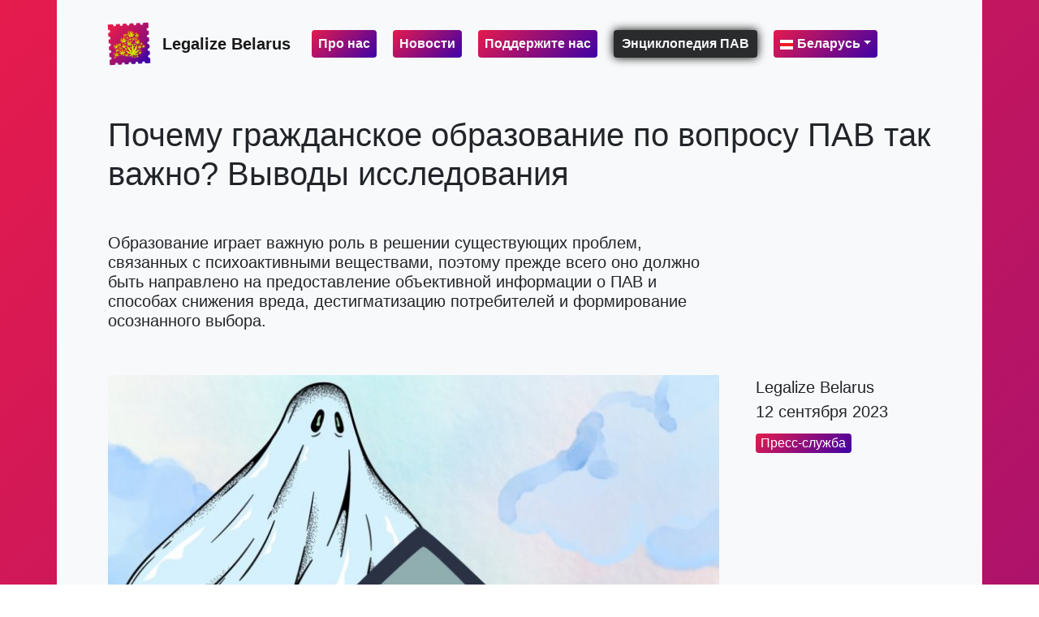

--- FILE ---
content_type: text/html; charset=UTF-8
request_url: https://legalizebelarus.org/presa/poczjemu-nuzhno-obrazovyvat-obszcziestvo-na-tiemu-psichoaktivnych-vieszcziestv/
body_size: 14098
content:
<!DOCTYPE html>
<!--[if lt IE 7]>
<html class="no-js lt-ie9 lt-ie8 lt-ie7"> <![endif]-->
<!--[if IE 7]>
<html class="no-js lt-ie9 lt-ie8"> <![endif]-->
<!--[if IE 8]>
<html class="no-js lt-ie9"> <![endif]-->
<!--[if gt IE 8]><!-->
<html class="no-js"> <!--<![endif]-->
<head>
    <!-- Global site tag (gtag.js) - Google Analytics -->
    <script async src="https://www.googletagmanager.com/gtag/js?id=G-D0ZQT73MYH"></script>
    <script>
        window.dataLayer = window.dataLayer || [];
        function gtag(){dataLayer.push(arguments);}
        gtag('js', new Date());

        gtag('config', 'G-D0ZQT73MYH');
    </script>

        <script async src="https://pagead2.googlesyndication.com/pagead/js/adsbygoogle.js?client=ca-pub-8198266697570398"
     crossorigin="anonymous"></script>

    <meta charset="utf-8">
    <meta http-equiv="X-UA-Compatible" content="IE=edge,chrome=1">
    <meta name="yandex-verification" content="e6da0b755ac20619"/>

    
    <link rel="icon" href="https://legalizebelarus.org/wp-content/themes/legalizebelarus/wp-content/themes/legalizebelarus/images/favicon.ico" type="image/x-icon">
    <meta name="viewport" content="width=device-width">
    <link rel="pingback" href="https://legalizebelarus.org/xmlrpc.php"/>

    <meta name='robots' content='index, follow, max-image-preview:large, max-snippet:-1, max-video-preview:-1' />
	<style>img:is([sizes="auto" i], [sizes^="auto," i]) { contain-intrinsic-size: 3000px 1500px }</style>
	
	<!-- This site is optimized with the Yoast SEO Premium plugin v23.4 (Yoast SEO v26.6) - https://yoast.com/wordpress/plugins/seo/ -->
	<title>Почему гражданское образование по вопросу ПАВ так важно? Выводы исследования</title>
	<meta name="description" content="Образование играет важную роль в решении существующих проблем, связанных с психоактивными веществами, поэтому прежде всего оно должно быть направлено на предоставление объективной информации о ПАВ и способах снижения вреда, дестигматизацию потребителей и формирование осознанного выбора." />
	<link rel="canonical" href="https://legalizebelarus.org/presa/poczjemu-nuzhno-obrazovyvat-obszcziestvo-na-tiemu-psichoaktivnych-vieszcziestv/" />
	<meta property="og:locale" content="ru_RU" />
	<meta property="og:type" content="article" />
	<meta property="og:title" content="Почему гражданское образование по вопросу ПАВ так важно? Выводы исследования" />
	<meta property="og:description" content="Образование играет важную роль в решении существующих проблем, связанных с психоактивными веществами, поэтому прежде всего оно должно быть направлено на предоставление объективной информации о ПАВ и способах снижения вреда, дестигматизацию потребителей и формирование осознанного выбора." />
	<meta property="og:url" content="https://legalizebelarus.org/presa/poczjemu-nuzhno-obrazovyvat-obszcziestvo-na-tiemu-psichoaktivnych-vieszcziestv/" />
	<meta property="og:site_name" content="Legalize Belarus" />
	<meta property="article:publisher" content="https://www.facebook.com/LegalizeBelarus" />
	<meta property="article:published_time" content="2023-09-12T08:00:00+00:00" />
	<meta property="article:modified_time" content="2023-09-14T03:41:07+00:00" />
	<meta property="og:image" content="https://legalizebelarus.org/wp-content/uploads/2023/09/dizajn-biez-nazvanija-18.jpg" />
	<meta property="og:image:width" content="1080" />
	<meta property="og:image:height" content="1080" />
	<meta property="og:image:type" content="image/jpeg" />
	<meta name="author" content="Кристина Д" />
	<meta name="twitter:card" content="summary_large_image" />
	<meta name="twitter:label1" content="Написано автором" />
	<meta name="twitter:data1" content="Кристина Д" />
	<meta name="twitter:label2" content="Примерное время для чтения" />
	<meta name="twitter:data2" content="3 минуты" />
	<script type="application/ld+json" class="yoast-schema-graph">{"@context":"https://schema.org","@graph":[{"@type":"NewsArticle","@id":"https://legalizebelarus.org/presa/poczjemu-nuzhno-obrazovyvat-obszcziestvo-na-tiemu-psichoaktivnych-vieszcziestv/#article","isPartOf":{"@id":"https://legalizebelarus.org/presa/poczjemu-nuzhno-obrazovyvat-obszcziestvo-na-tiemu-psichoaktivnych-vieszcziestv/"},"author":{"name":"Кристина Д","@id":"https://legalizebelarus.org/#/schema/person/007e8ac110b39887fd7f23edbdec536a"},"headline":"Почему гражданское образование по вопросу ПАВ так важно? Выводы исследования","datePublished":"2023-09-12T08:00:00+00:00","dateModified":"2023-09-14T03:41:07+00:00","mainEntityOfPage":{"@id":"https://legalizebelarus.org/presa/poczjemu-nuzhno-obrazovyvat-obszcziestvo-na-tiemu-psichoaktivnych-vieszcziestv/"},"wordCount":601,"publisher":{"@id":"https://legalizebelarus.org/#organization"},"image":{"@id":"https://legalizebelarus.org/presa/poczjemu-nuzhno-obrazovyvat-obszcziestvo-na-tiemu-psichoaktivnych-vieszcziestv/#primaryimage"},"thumbnailUrl":"https://legalizebelarus.org/wp-content/uploads/2023/09/dizajn-biez-nazvanija-18.jpg","keywords":["Беларусь","Наркополитика","Образование"],"articleSection":["Пресс-служба"],"inLanguage":"ru-RU","copyrightYear":"2023","copyrightHolder":{"@id":"https://legalizebelarus.org/#organization"}},{"@type":"WebPage","@id":"https://legalizebelarus.org/presa/poczjemu-nuzhno-obrazovyvat-obszcziestvo-na-tiemu-psichoaktivnych-vieszcziestv/","url":"https://legalizebelarus.org/presa/poczjemu-nuzhno-obrazovyvat-obszcziestvo-na-tiemu-psichoaktivnych-vieszcziestv/","name":"Почему гражданское образование по вопросу ПАВ так важно? Выводы исследования","isPartOf":{"@id":"https://legalizebelarus.org/#website"},"primaryImageOfPage":{"@id":"https://legalizebelarus.org/presa/poczjemu-nuzhno-obrazovyvat-obszcziestvo-na-tiemu-psichoaktivnych-vieszcziestv/#primaryimage"},"image":{"@id":"https://legalizebelarus.org/presa/poczjemu-nuzhno-obrazovyvat-obszcziestvo-na-tiemu-psichoaktivnych-vieszcziestv/#primaryimage"},"thumbnailUrl":"https://legalizebelarus.org/wp-content/uploads/2023/09/dizajn-biez-nazvanija-18.jpg","datePublished":"2023-09-12T08:00:00+00:00","dateModified":"2023-09-14T03:41:07+00:00","description":"Образование играет важную роль в решении существующих проблем, связанных с психоактивными веществами, поэтому прежде всего оно должно быть направлено на предоставление объективной информации о ПАВ и способах снижения вреда, дестигматизацию потребителей и формирование осознанного выбора.","breadcrumb":{"@id":"https://legalizebelarus.org/presa/poczjemu-nuzhno-obrazovyvat-obszcziestvo-na-tiemu-psichoaktivnych-vieszcziestv/#breadcrumb"},"inLanguage":"ru-RU","potentialAction":[{"@type":"ReadAction","target":["https://legalizebelarus.org/presa/poczjemu-nuzhno-obrazovyvat-obszcziestvo-na-tiemu-psichoaktivnych-vieszcziestv/"]}]},{"@type":"ImageObject","inLanguage":"ru-RU","@id":"https://legalizebelarus.org/presa/poczjemu-nuzhno-obrazovyvat-obszcziestvo-na-tiemu-psichoaktivnych-vieszcziestv/#primaryimage","url":"https://legalizebelarus.org/wp-content/uploads/2023/09/dizajn-biez-nazvanija-18.jpg","contentUrl":"https://legalizebelarus.org/wp-content/uploads/2023/09/dizajn-biez-nazvanija-18.jpg","width":1080,"height":1080},{"@type":"BreadcrumbList","@id":"https://legalizebelarus.org/presa/poczjemu-nuzhno-obrazovyvat-obszcziestvo-na-tiemu-psichoaktivnych-vieszcziestv/#breadcrumb","itemListElement":[{"@type":"ListItem","position":1,"name":"Галоўная","item":"https://legalizebelarus.org/"},{"@type":"ListItem","position":2,"name":"Почему гражданское образование по вопросу ПАВ так важно? Выводы исследования"}]},{"@type":"WebSite","@id":"https://legalizebelarus.org/#website","url":"https://legalizebelarus.org/","name":"Legalize Belarus","description":"End the Drug War in Belarus!","publisher":{"@id":"https://legalizebelarus.org/#organization"},"potentialAction":[{"@type":"SearchAction","target":{"@type":"EntryPoint","urlTemplate":"https://legalizebelarus.org/?s={search_term_string}"},"query-input":{"@type":"PropertyValueSpecification","valueRequired":true,"valueName":"search_term_string"}}],"inLanguage":"ru-RU"},{"@type":"Organization","@id":"https://legalizebelarus.org/#organization","name":"Legalize Belarus","alternateName":"LB","url":"https://legalizebelarus.org/","logo":{"@type":"ImageObject","inLanguage":"ru-RU","@id":"https://legalizebelarus.org/#/schema/logo/image/","url":"https://legalizebelarus.org/wp-content/uploads/2019/04/250.png","contentUrl":"https://legalizebelarus.org/wp-content/uploads/2019/04/250.png","width":250,"height":250,"caption":"Legalize Belarus"},"image":{"@id":"https://legalizebelarus.org/#/schema/logo/image/"},"sameAs":["https://www.facebook.com/LegalizeBelarus","https://www.instagram.com/legalizebelarus/","https://www.linkedin.com/company/legalizebelarus/","https://www.youtube.com/channel/UCFwygSKPi82hIlOVCF-2elg","https://vk.com/legalizebelarus","https://t.me/LegalizeBelarus","https://ok.ru/legalizebelarus","https://rarible.com/legalizebelarus","https://be.wikipedia.org/wiki/Legalize_Belarus"]},{"@type":"Person","@id":"https://legalizebelarus.org/#/schema/person/007e8ac110b39887fd7f23edbdec536a","name":"Кристина Д"}]}</script>
	<!-- / Yoast SEO Premium plugin. -->


<link rel='dns-prefetch' href='//legalizebelarus.org' />
		<style>
			.lazyload,
			.lazyloading {
				max-width: 100%;
			}
		</style>
		<script type="text/javascript">
/* <![CDATA[ */
window._wpemojiSettings = {"baseUrl":"https:\/\/s.w.org\/images\/core\/emoji\/15.0.3\/72x72\/","ext":".png","svgUrl":"https:\/\/s.w.org\/images\/core\/emoji\/15.0.3\/svg\/","svgExt":".svg","source":{"concatemoji":"https:\/\/legalizebelarus.org\/wp-includes\/js\/wp-emoji-release.min.js?ver=6.7.4"}};
/*! This file is auto-generated */
!function(i,n){var o,s,e;function c(e){try{var t={supportTests:e,timestamp:(new Date).valueOf()};sessionStorage.setItem(o,JSON.stringify(t))}catch(e){}}function p(e,t,n){e.clearRect(0,0,e.canvas.width,e.canvas.height),e.fillText(t,0,0);var t=new Uint32Array(e.getImageData(0,0,e.canvas.width,e.canvas.height).data),r=(e.clearRect(0,0,e.canvas.width,e.canvas.height),e.fillText(n,0,0),new Uint32Array(e.getImageData(0,0,e.canvas.width,e.canvas.height).data));return t.every(function(e,t){return e===r[t]})}function u(e,t,n){switch(t){case"flag":return n(e,"\ud83c\udff3\ufe0f\u200d\u26a7\ufe0f","\ud83c\udff3\ufe0f\u200b\u26a7\ufe0f")?!1:!n(e,"\ud83c\uddfa\ud83c\uddf3","\ud83c\uddfa\u200b\ud83c\uddf3")&&!n(e,"\ud83c\udff4\udb40\udc67\udb40\udc62\udb40\udc65\udb40\udc6e\udb40\udc67\udb40\udc7f","\ud83c\udff4\u200b\udb40\udc67\u200b\udb40\udc62\u200b\udb40\udc65\u200b\udb40\udc6e\u200b\udb40\udc67\u200b\udb40\udc7f");case"emoji":return!n(e,"\ud83d\udc26\u200d\u2b1b","\ud83d\udc26\u200b\u2b1b")}return!1}function f(e,t,n){var r="undefined"!=typeof WorkerGlobalScope&&self instanceof WorkerGlobalScope?new OffscreenCanvas(300,150):i.createElement("canvas"),a=r.getContext("2d",{willReadFrequently:!0}),o=(a.textBaseline="top",a.font="600 32px Arial",{});return e.forEach(function(e){o[e]=t(a,e,n)}),o}function t(e){var t=i.createElement("script");t.src=e,t.defer=!0,i.head.appendChild(t)}"undefined"!=typeof Promise&&(o="wpEmojiSettingsSupports",s=["flag","emoji"],n.supports={everything:!0,everythingExceptFlag:!0},e=new Promise(function(e){i.addEventListener("DOMContentLoaded",e,{once:!0})}),new Promise(function(t){var n=function(){try{var e=JSON.parse(sessionStorage.getItem(o));if("object"==typeof e&&"number"==typeof e.timestamp&&(new Date).valueOf()<e.timestamp+604800&&"object"==typeof e.supportTests)return e.supportTests}catch(e){}return null}();if(!n){if("undefined"!=typeof Worker&&"undefined"!=typeof OffscreenCanvas&&"undefined"!=typeof URL&&URL.createObjectURL&&"undefined"!=typeof Blob)try{var e="postMessage("+f.toString()+"("+[JSON.stringify(s),u.toString(),p.toString()].join(",")+"));",r=new Blob([e],{type:"text/javascript"}),a=new Worker(URL.createObjectURL(r),{name:"wpTestEmojiSupports"});return void(a.onmessage=function(e){c(n=e.data),a.terminate(),t(n)})}catch(e){}c(n=f(s,u,p))}t(n)}).then(function(e){for(var t in e)n.supports[t]=e[t],n.supports.everything=n.supports.everything&&n.supports[t],"flag"!==t&&(n.supports.everythingExceptFlag=n.supports.everythingExceptFlag&&n.supports[t]);n.supports.everythingExceptFlag=n.supports.everythingExceptFlag&&!n.supports.flag,n.DOMReady=!1,n.readyCallback=function(){n.DOMReady=!0}}).then(function(){return e}).then(function(){var e;n.supports.everything||(n.readyCallback(),(e=n.source||{}).concatemoji?t(e.concatemoji):e.wpemoji&&e.twemoji&&(t(e.twemoji),t(e.wpemoji)))}))}((window,document),window._wpemojiSettings);
/* ]]> */
</script>
<style id='wp-emoji-styles-inline-css' type='text/css'>

	img.wp-smiley, img.emoji {
		display: inline !important;
		border: none !important;
		box-shadow: none !important;
		height: 1em !important;
		width: 1em !important;
		margin: 0 0.07em !important;
		vertical-align: -0.1em !important;
		background: none !important;
		padding: 0 !important;
	}
</style>
<link rel='stylesheet' id='wp-block-library-css' href='https://legalizebelarus.org/wp-includes/css/dist/block-library/style.min.css?ver=6.7.4' type='text/css' media='all' />
<style id='classic-theme-styles-inline-css' type='text/css'>
/*! This file is auto-generated */
.wp-block-button__link{color:#fff;background-color:#32373c;border-radius:9999px;box-shadow:none;text-decoration:none;padding:calc(.667em + 2px) calc(1.333em + 2px);font-size:1.125em}.wp-block-file__button{background:#32373c;color:#fff;text-decoration:none}
</style>
<style id='global-styles-inline-css' type='text/css'>
:root{--wp--preset--aspect-ratio--square: 1;--wp--preset--aspect-ratio--4-3: 4/3;--wp--preset--aspect-ratio--3-4: 3/4;--wp--preset--aspect-ratio--3-2: 3/2;--wp--preset--aspect-ratio--2-3: 2/3;--wp--preset--aspect-ratio--16-9: 16/9;--wp--preset--aspect-ratio--9-16: 9/16;--wp--preset--color--black: #000000;--wp--preset--color--cyan-bluish-gray: #abb8c3;--wp--preset--color--white: #ffffff;--wp--preset--color--pale-pink: #f78da7;--wp--preset--color--vivid-red: #cf2e2e;--wp--preset--color--luminous-vivid-orange: #ff6900;--wp--preset--color--luminous-vivid-amber: #fcb900;--wp--preset--color--light-green-cyan: #7bdcb5;--wp--preset--color--vivid-green-cyan: #00d084;--wp--preset--color--pale-cyan-blue: #8ed1fc;--wp--preset--color--vivid-cyan-blue: #0693e3;--wp--preset--color--vivid-purple: #9b51e0;--wp--preset--gradient--vivid-cyan-blue-to-vivid-purple: linear-gradient(135deg,rgba(6,147,227,1) 0%,rgb(155,81,224) 100%);--wp--preset--gradient--light-green-cyan-to-vivid-green-cyan: linear-gradient(135deg,rgb(122,220,180) 0%,rgb(0,208,130) 100%);--wp--preset--gradient--luminous-vivid-amber-to-luminous-vivid-orange: linear-gradient(135deg,rgba(252,185,0,1) 0%,rgba(255,105,0,1) 100%);--wp--preset--gradient--luminous-vivid-orange-to-vivid-red: linear-gradient(135deg,rgba(255,105,0,1) 0%,rgb(207,46,46) 100%);--wp--preset--gradient--very-light-gray-to-cyan-bluish-gray: linear-gradient(135deg,rgb(238,238,238) 0%,rgb(169,184,195) 100%);--wp--preset--gradient--cool-to-warm-spectrum: linear-gradient(135deg,rgb(74,234,220) 0%,rgb(151,120,209) 20%,rgb(207,42,186) 40%,rgb(238,44,130) 60%,rgb(251,105,98) 80%,rgb(254,248,76) 100%);--wp--preset--gradient--blush-light-purple: linear-gradient(135deg,rgb(255,206,236) 0%,rgb(152,150,240) 100%);--wp--preset--gradient--blush-bordeaux: linear-gradient(135deg,rgb(254,205,165) 0%,rgb(254,45,45) 50%,rgb(107,0,62) 100%);--wp--preset--gradient--luminous-dusk: linear-gradient(135deg,rgb(255,203,112) 0%,rgb(199,81,192) 50%,rgb(65,88,208) 100%);--wp--preset--gradient--pale-ocean: linear-gradient(135deg,rgb(255,245,203) 0%,rgb(182,227,212) 50%,rgb(51,167,181) 100%);--wp--preset--gradient--electric-grass: linear-gradient(135deg,rgb(202,248,128) 0%,rgb(113,206,126) 100%);--wp--preset--gradient--midnight: linear-gradient(135deg,rgb(2,3,129) 0%,rgb(40,116,252) 100%);--wp--preset--font-size--small: 13px;--wp--preset--font-size--medium: 20px;--wp--preset--font-size--large: 36px;--wp--preset--font-size--x-large: 42px;--wp--preset--spacing--20: 0.44rem;--wp--preset--spacing--30: 0.67rem;--wp--preset--spacing--40: 1rem;--wp--preset--spacing--50: 1.5rem;--wp--preset--spacing--60: 2.25rem;--wp--preset--spacing--70: 3.38rem;--wp--preset--spacing--80: 5.06rem;--wp--preset--shadow--natural: 6px 6px 9px rgba(0, 0, 0, 0.2);--wp--preset--shadow--deep: 12px 12px 50px rgba(0, 0, 0, 0.4);--wp--preset--shadow--sharp: 6px 6px 0px rgba(0, 0, 0, 0.2);--wp--preset--shadow--outlined: 6px 6px 0px -3px rgba(255, 255, 255, 1), 6px 6px rgba(0, 0, 0, 1);--wp--preset--shadow--crisp: 6px 6px 0px rgba(0, 0, 0, 1);}:where(.is-layout-flex){gap: 0.5em;}:where(.is-layout-grid){gap: 0.5em;}body .is-layout-flex{display: flex;}.is-layout-flex{flex-wrap: wrap;align-items: center;}.is-layout-flex > :is(*, div){margin: 0;}body .is-layout-grid{display: grid;}.is-layout-grid > :is(*, div){margin: 0;}:where(.wp-block-columns.is-layout-flex){gap: 2em;}:where(.wp-block-columns.is-layout-grid){gap: 2em;}:where(.wp-block-post-template.is-layout-flex){gap: 1.25em;}:where(.wp-block-post-template.is-layout-grid){gap: 1.25em;}.has-black-color{color: var(--wp--preset--color--black) !important;}.has-cyan-bluish-gray-color{color: var(--wp--preset--color--cyan-bluish-gray) !important;}.has-white-color{color: var(--wp--preset--color--white) !important;}.has-pale-pink-color{color: var(--wp--preset--color--pale-pink) !important;}.has-vivid-red-color{color: var(--wp--preset--color--vivid-red) !important;}.has-luminous-vivid-orange-color{color: var(--wp--preset--color--luminous-vivid-orange) !important;}.has-luminous-vivid-amber-color{color: var(--wp--preset--color--luminous-vivid-amber) !important;}.has-light-green-cyan-color{color: var(--wp--preset--color--light-green-cyan) !important;}.has-vivid-green-cyan-color{color: var(--wp--preset--color--vivid-green-cyan) !important;}.has-pale-cyan-blue-color{color: var(--wp--preset--color--pale-cyan-blue) !important;}.has-vivid-cyan-blue-color{color: var(--wp--preset--color--vivid-cyan-blue) !important;}.has-vivid-purple-color{color: var(--wp--preset--color--vivid-purple) !important;}.has-black-background-color{background-color: var(--wp--preset--color--black) !important;}.has-cyan-bluish-gray-background-color{background-color: var(--wp--preset--color--cyan-bluish-gray) !important;}.has-white-background-color{background-color: var(--wp--preset--color--white) !important;}.has-pale-pink-background-color{background-color: var(--wp--preset--color--pale-pink) !important;}.has-vivid-red-background-color{background-color: var(--wp--preset--color--vivid-red) !important;}.has-luminous-vivid-orange-background-color{background-color: var(--wp--preset--color--luminous-vivid-orange) !important;}.has-luminous-vivid-amber-background-color{background-color: var(--wp--preset--color--luminous-vivid-amber) !important;}.has-light-green-cyan-background-color{background-color: var(--wp--preset--color--light-green-cyan) !important;}.has-vivid-green-cyan-background-color{background-color: var(--wp--preset--color--vivid-green-cyan) !important;}.has-pale-cyan-blue-background-color{background-color: var(--wp--preset--color--pale-cyan-blue) !important;}.has-vivid-cyan-blue-background-color{background-color: var(--wp--preset--color--vivid-cyan-blue) !important;}.has-vivid-purple-background-color{background-color: var(--wp--preset--color--vivid-purple) !important;}.has-black-border-color{border-color: var(--wp--preset--color--black) !important;}.has-cyan-bluish-gray-border-color{border-color: var(--wp--preset--color--cyan-bluish-gray) !important;}.has-white-border-color{border-color: var(--wp--preset--color--white) !important;}.has-pale-pink-border-color{border-color: var(--wp--preset--color--pale-pink) !important;}.has-vivid-red-border-color{border-color: var(--wp--preset--color--vivid-red) !important;}.has-luminous-vivid-orange-border-color{border-color: var(--wp--preset--color--luminous-vivid-orange) !important;}.has-luminous-vivid-amber-border-color{border-color: var(--wp--preset--color--luminous-vivid-amber) !important;}.has-light-green-cyan-border-color{border-color: var(--wp--preset--color--light-green-cyan) !important;}.has-vivid-green-cyan-border-color{border-color: var(--wp--preset--color--vivid-green-cyan) !important;}.has-pale-cyan-blue-border-color{border-color: var(--wp--preset--color--pale-cyan-blue) !important;}.has-vivid-cyan-blue-border-color{border-color: var(--wp--preset--color--vivid-cyan-blue) !important;}.has-vivid-purple-border-color{border-color: var(--wp--preset--color--vivid-purple) !important;}.has-vivid-cyan-blue-to-vivid-purple-gradient-background{background: var(--wp--preset--gradient--vivid-cyan-blue-to-vivid-purple) !important;}.has-light-green-cyan-to-vivid-green-cyan-gradient-background{background: var(--wp--preset--gradient--light-green-cyan-to-vivid-green-cyan) !important;}.has-luminous-vivid-amber-to-luminous-vivid-orange-gradient-background{background: var(--wp--preset--gradient--luminous-vivid-amber-to-luminous-vivid-orange) !important;}.has-luminous-vivid-orange-to-vivid-red-gradient-background{background: var(--wp--preset--gradient--luminous-vivid-orange-to-vivid-red) !important;}.has-very-light-gray-to-cyan-bluish-gray-gradient-background{background: var(--wp--preset--gradient--very-light-gray-to-cyan-bluish-gray) !important;}.has-cool-to-warm-spectrum-gradient-background{background: var(--wp--preset--gradient--cool-to-warm-spectrum) !important;}.has-blush-light-purple-gradient-background{background: var(--wp--preset--gradient--blush-light-purple) !important;}.has-blush-bordeaux-gradient-background{background: var(--wp--preset--gradient--blush-bordeaux) !important;}.has-luminous-dusk-gradient-background{background: var(--wp--preset--gradient--luminous-dusk) !important;}.has-pale-ocean-gradient-background{background: var(--wp--preset--gradient--pale-ocean) !important;}.has-electric-grass-gradient-background{background: var(--wp--preset--gradient--electric-grass) !important;}.has-midnight-gradient-background{background: var(--wp--preset--gradient--midnight) !important;}.has-small-font-size{font-size: var(--wp--preset--font-size--small) !important;}.has-medium-font-size{font-size: var(--wp--preset--font-size--medium) !important;}.has-large-font-size{font-size: var(--wp--preset--font-size--large) !important;}.has-x-large-font-size{font-size: var(--wp--preset--font-size--x-large) !important;}
:where(.wp-block-post-template.is-layout-flex){gap: 1.25em;}:where(.wp-block-post-template.is-layout-grid){gap: 1.25em;}
:where(.wp-block-columns.is-layout-flex){gap: 2em;}:where(.wp-block-columns.is-layout-grid){gap: 2em;}
:root :where(.wp-block-pullquote){font-size: 1.5em;line-height: 1.6;}
</style>
<link rel='stylesheet' id='stripe-handler-ng-style-css' href='https://legalizebelarus.org/wp-content/plugins/stripe-payments/public/assets/css/public.css?ver=2.0.96' type='text/css' media='all' />
<link rel='stylesheet' id='bootstrap-css' href='https://legalizebelarus.org/wp-content/themes/legalizebelarus/css/bootstrap.min.css?ver=6.7.4' type='text/css' media='all' />
<link rel='stylesheet' id='core-css' href='https://legalizebelarus.org/wp-content/themes/legalizebelarus/style.css?ver=6.7.4' type='text/css' media='all' />
<link rel='stylesheet' id='newsletter-css' href='https://legalizebelarus.org/wp-content/plugins/newsletter/style.css?ver=8.9.3' type='text/css' media='all' />
<script type="text/javascript" src="https://legalizebelarus.org/wp-includes/js/jquery/jquery.min.js?ver=3.7.1" id="jquery-core-js"></script>
<script type="text/javascript" src="https://legalizebelarus.org/wp-includes/js/jquery/jquery-migrate.min.js?ver=3.4.1" id="jquery-migrate-js"></script>
<script type="text/javascript" src="https://legalizebelarus.org/wp-content/themes/legalizebelarus/js/bootstrap.bundle.min.js?ver=6.7.4" id="bootstrap-js"></script>
<link rel="https://api.w.org/" href="https://legalizebelarus.org/wp-json/" /><link rel="alternate" title="JSON" type="application/json" href="https://legalizebelarus.org/wp-json/wp/v2/posts/21149" /><link rel="EditURI" type="application/rsd+xml" title="RSD" href="https://legalizebelarus.org/xmlrpc.php?rsd" />
<link rel='shortlink' href='https://legalizebelarus.org/?p=21149' />
<link rel="alternate" title="oEmbed (JSON)" type="application/json+oembed" href="https://legalizebelarus.org/wp-json/oembed/1.0/embed?url=https%3A%2F%2Flegalizebelarus.org%2Fpresa%2Fpoczjemu-nuzhno-obrazovyvat-obszcziestvo-na-tiemu-psichoaktivnych-vieszcziestv%2F&#038;lang=ru" />
<link rel="alternate" title="oEmbed (XML)" type="text/xml+oembed" href="https://legalizebelarus.org/wp-json/oembed/1.0/embed?url=https%3A%2F%2Flegalizebelarus.org%2Fpresa%2Fpoczjemu-nuzhno-obrazovyvat-obszcziestvo-na-tiemu-psichoaktivnych-vieszcziestv%2F&#038;format=xml&#038;lang=ru" />
		<script>
			document.documentElement.className = document.documentElement.className.replace('no-js', 'js');
		</script>
				<style>
			.no-js img.lazyload {
				display: none;
			}

			figure.wp-block-image img.lazyloading {
				min-width: 150px;
			}

			.lazyload,
			.lazyloading {
				--smush-placeholder-width: 100px;
				--smush-placeholder-aspect-ratio: 1/1;
				width: var(--smush-image-width, var(--smush-placeholder-width)) !important;
				aspect-ratio: var(--smush-image-aspect-ratio, var(--smush-placeholder-aspect-ratio)) !important;
			}

						.lazyload, .lazyloading {
				opacity: 0;
			}

			.lazyloaded {
				opacity: 1;
				transition: opacity 400ms;
				transition-delay: 0ms;
			}

					</style>
		<link rel="icon" href="https://legalizebelarus.org/wp-content/uploads/2020/07/cropped-512x512-2-32x32.png" sizes="32x32" />
<link rel="icon" href="https://legalizebelarus.org/wp-content/uploads/2020/07/cropped-512x512-2-192x192.png" sizes="192x192" />
<link rel="apple-touch-icon" href="https://legalizebelarus.org/wp-content/uploads/2020/07/cropped-512x512-2-180x180.png" />
<meta name="msapplication-TileImage" content="https://legalizebelarus.org/wp-content/uploads/2020/07/cropped-512x512-2-270x270.png" />

    <!-- Meta Pixel Code -->
<script>
!function(f,b,e,v,n,t,s)
{if(f.fbq)return;n=f.fbq=function(){n.callMethod?
n.callMethod.apply(n,arguments):n.queue.push(arguments)};
if(!f._fbq)f._fbq=n;n.push=n;n.loaded=!0;n.version='2.0';
n.queue=[];t=b.createElement(e);t.async=!0;
t.src=v;s=b.getElementsByTagName(e)[0];
s.parentNode.insertBefore(t,s)}(window, document,'script',
'https://connect.facebook.net/en_US/fbevents.js');
fbq('init', '1597342774167085');
fbq('track', 'PageView');
</script>
<noscript><img height="1" width="1" style="display:none"
src="https://www.facebook.com/tr?id=1597342774167085&ev=PageView&noscript=1"
/></noscript>
<!-- End Meta Pixel Code -->
</head>
<body
        class="post-template-default single single-post postid-21149 single-format-standard">

<div class="container bg-light px-0 px-md-5">


    <nav class="navbar navbar-expand-lg navbar-light bg-light">
        <a href="https://legalizebelarus.org" class="navbar-brand my-3">
            <div class="d-flex align-items-center" id="brandholder">
                <span id="logoholder" class="mr-3"><img
                            data-src="https://legalizebelarus.org/wp-content/themes/legalizebelarus/images/Legalize_Belarus_logo_250.png" width="50"
                            height="50" src="[data-uri]" class="lazyload" style="--smush-placeholder-width: 50px; --smush-placeholder-aspect-ratio: 50/50;"></span>
                <span>Legalize Belarus</span>
            </div>
        </a>

        <button class="navbar-toggler" type="button" data-toggle="collapse" data-target="#bs4navbar"
                aria-controls="bs4navbar" aria-expanded="false" aria-label="Toggle navigation">
            <span class="navbar-toggler-icon"></span>
        </button>
        <div id="bs4navbar" class="collapse navbar-collapse"><ul id="menu-main-menu-bjelarus" class="navbar-nav"><li id="menu-item-1486" class="menu-item menu-item-type-post_type menu-item-object-page menu-item-1486 nav-item"><a href="https://legalizebelarus.org/pra_nas/" class="nav-link">Про нас</a></li>
<li id="menu-item-1487" class="menu-item menu-item-type-post_type menu-item-object-page current_page_parent menu-item-1487 nav-item"><a href="https://legalizebelarus.org/naviny/" class="nav-link">Новости</a></li>
<li id="menu-item-1485" class="menu-item menu-item-type-post_type menu-item-object-page menu-item-1485 nav-item"><a href="https://legalizebelarus.org/padtrymajcie/" class="nav-link">Поддержите нас</a></li>
<li id="menu-item-15695" class="menu-item menu-item-type-custom menu-item-object-custom menu-item-15695 nav-item"><a href="https://legalizebelarus.org/wiki/" class="nav-link">Энциклопедия ПАВ</a></li>
<li id="menu-item-1325" class="pll-parent-menu-item menu-item menu-item-type-custom menu-item-object-custom current-menu-parent menu-item-has-children menu-item-1325 nav-item dropdown"><a href="#pll_switcher" class="nav-link dropdown-toggle" data-toggle="dropdown"><img data-src="/wp-content/polylang/ru_RU.png" alt="" src="[data-uri]" class="lazyload" style="--smush-placeholder-width: 16px; --smush-placeholder-aspect-ratio: 16/12;" /><span style="margin-left:0.3em;">Беларусь</span></a>
<div class="dropdown-menu">
<a href="https://legalizebelarus.org/presa/poczjemu-nuzhno-obrazovyvat-obszcziestvo-na-tiemu-psichoaktivnych-vieszcziestv/" class="lang-item dropdown-item" hreflang="ru-RU" lang="ru-RU"><img data-src="/wp-content/polylang/ru_RU.png" alt="" src="[data-uri]" class="lazyload" style="--smush-placeholder-width: 16px; --smush-placeholder-aspect-ratio: 16/12;" /><span style="margin-left:0.3em;">Беларусь</span></a><a href="https://legalizebelarus.org/en/" class="lang-item dropdown-item" hreflang="en-GB" lang="en-GB"><img src="[data-uri]" alt="" width="16" height="11" style="width: 16px; height: 11px;" /><span style="margin-left:0.3em;">English</span></a></div>
</li>
</ul></div>

    </nav>
</div>
<main role="main">
    <section>

        <div class="container cont bg-light pb-5 pt-4 px-0 px-md-5">

            
            <div class="container pb-3">
                <h1 class="display-4">Почему гражданское образование по вопросу ПАВ так важно? Выводы исследования</h1>

            </div>
            <div class="container">
                <div class="row">
                    <div class="col-md-9">
                        <h2 class="lead mb-4">
                            <p>Образование играет важную роль в решении существующих проблем, связанных с психоактивными веществами, поэтому прежде всего оно должно быть направлено на предоставление объективной информации о ПАВ и способах снижения вреда, дестигматизацию потребителей и формирование осознанного выбора.</p>
                        </h2>
                    </div>
                </div>
            </div>

            
                <div class="container">
                    <div class="row flex-column-reverse flex-md-row">

                        <div class="col-md-9 pb-3">
                            <img width="768" height="768" src="https://legalizebelarus.org/wp-content/uploads/2023/09/dizajn-biez-nazvanija-18-768x768.jpg" class="attachment-medium_large size-medium_large wp-post-image" alt="Почему гражданское образование по вопросу ПАВ так важно? Выводы исследования" title="Почему гражданское образование по вопросу ПАВ так важно? Выводы исследования" style="max-width:100%;height:100%;width:100%;min-height:100%;object-fit:cover;" decoding="async" fetchpriority="high" srcset="https://legalizebelarus.org/wp-content/uploads/2023/09/dizajn-biez-nazvanija-18-768x768.jpg 768w, https://legalizebelarus.org/wp-content/uploads/2023/09/dizajn-biez-nazvanija-18-600x600.jpg 600w, https://legalizebelarus.org/wp-content/uploads/2023/09/dizajn-biez-nazvanija-18-150x150.jpg 150w, https://legalizebelarus.org/wp-content/uploads/2023/09/dizajn-biez-nazvanija-18-320x320.jpg 320w, https://legalizebelarus.org/wp-content/uploads/2023/09/dizajn-biez-nazvanija-18-480x480.jpg 480w, https://legalizebelarus.org/wp-content/uploads/2023/09/dizajn-biez-nazvanija-18-800x800.jpg 800w, https://legalizebelarus.org/wp-content/uploads/2023/09/dizajn-biez-nazvanija-18-120x120.jpg 120w, https://legalizebelarus.org/wp-content/uploads/2023/09/dizajn-biez-nazvanija-18.jpg 1080w" sizes="(max-width: 768px) 100vw, 768px" />                        </div>

                        <div class="col-md-3 pb-4">
                        <div class="container">
                            <div class="lead">Legalize Belarus</div>
                            <div class="lead mb-2">12 сентября 2023</div>

                                                            <a href="https://legalizebelarus.org/./presa/">
                                    <div class="badge-primary badge shadow mt-1 mb-4"> Пресс-служба                                    </div>
                                </a> 

                                                                                </div>

                        </div>

                    </div>
                </div>

            
            <!--Turn off views counter-->
            <!--                        <div class="d-flex w-100 views_container justify-content-end px-3 pb-4">-->
            <!--                            <div class="d-flex align-items-end">-->
            <!--                                <div class="d-inline-flex px-1 m-3 badge-secondary badge">-->
            <!---->
            <!--                                    <svg width="1em" height="1em" viewBox="0 0 16 16" class="bi bi-eye-fill"-->
            <!--                                         fill="black"-->
            <!--                                         xmlns="http://www.w3.org/2000/svg">-->
            <!--                                        <path d="M10.5 8a2.5 2.5 0 1 1-5 0 2.5 2.5 0 0 1 5 0z"/>-->
            <!--                                        <path fill-rule="evenodd"-->
            <!--                                              d="M0 8s3-5.5 8-5.5S16 8 16 8s-3 5.5-8 5.5S0 8 0 8zm8 3.5a3.5 3.5 0 1 0 0-7 3.5 3.5 0 0 0 0 7z"/>-->
            <!--                                    </svg>-->
            <!---->
            <!--                                    <span>&nbsp-->
            <!--</span>-->
            <!---->
            <!--                                </div>-->
            <!--                            </div>-->
            <!--                        </div>-->

            <div class="container">
                <div class="row">

                    <div class="col-md-9">

                        <div class="container my-4">
                            
<p>Десятки тысяч людей в Беларуси употребляют контролируемые психоактивные вещества. Игнорирование этого факта приводит к ряду проблем: прием ПАВ часто становится необдуманным решением, отсутствует возможность безопасной помощи в случае возникновения проблем, информация о психоактивных веществах во многих случаях является недостоверной или недостаточной, формируется недоверие к официальным источникам информации, т.к. они направлены на устрашение и не соответствуют действительности.</p>



<p>В некоторых странах уже существуют образовательные программы в области ПАВ. Например, Drug Education Resources от Drug Policy Alliance, Drug Education Youth, Nauczycielu, nauczycielko zażyjcie dawkę wiedzy от Krytyka Polityczna.</p>



<p>Drug Policy Alliance предлагает курс для учеников старших классов школ в США. В течение 15 уроков в нем рассказывается о различных видах психоактивных веществ, способах снижения вреда, физическом и ментальном здоровье. Такой курс мог бы быть адаптирован и для беларуских школ. Но на самом деле подобное образование необходимо для всех возрастных категорий и социальных групп, т.к. во-первых, никто точно не может быть уверенным, что не столкнется с этим, а во-вторых, образование формирует адекватное отношение к потребителям и выводит тему из табуированных.</p>



<p>Можно разделить аудиторию на группы и рассмотреть возможные варианты образования для каждой из них:</p>



<p><strong>Молодежь</strong></p>



<p>Существующие официальные мероприятия для беларуской молодежи не направлены на призыв к ответственному употреблению и изучению методов снижения вреда. Акцент делается именно на правовых последствиях, а не на особенностях влияния на организм. Однако такие запреты не имеют должного эффекта, а иногда наоборот только повышают интерес к ПАВ.</p>



<p>Содержание и концепции учебных программ для этой группы можно разделить на две категории:</p>



<ul class="wp-block-list">
<li>Направленные личные и социальные навыки, которые связаны с началом и продолжением употребления ПАВ, т.е. обучение ответственности, самоконтролю, управлением эмоциями, навыкам социальных отношений</li>



<li>Направленные на предоставление конкретных знаний о ПАВ, включая эффекты и последствия</li>
</ul>



<p>Также необходимо помнить, что важным фактором, предохраняющим подростков от употребления психоактивных веществ является отсутствие психологических травм. Т.е. учреждения образования должны поддерживать комфортную атмосферу, где нет места травле, и каждый чувствует себя безопасно.</p>



<p><strong>Педагоги</strong></p>



<p>При обучении этой группы важно обратить внимание на специфические проблемы, с которыми они могут столкнуться, такие как общественная стигматизация, приоритеты, выставленные учреждением образования или властями, финансирование, нехватка экспертов, структура образовательной программы и другие.</p>



<p><strong>Группы риска и уязвимые группы</strong><br><br>Группа риска — группа лиц, наиболее чувствительных к определенным медицинским и социальным обстоятельствам или воздействию окружающей среды.<br><br>Примеры групп риска:</p>



<ul class="wp-block-list">
<li>люди, задержанные по подозрению в преступлениях, связанных с ПАВ</li>



<li>молодые правонарушители</li>



<li>подростки, которые бросили школу</li>



<li>посетители музыкальных фестивалей и рейвов</li>



<li>маргинализированные этнические меньшинства</li>



<li>дети без родителей</li>



<li>дети из неблагополучных семей, семей, где родители имеют историю проблемного употребления ПАВ</li>
</ul>



<p>Этим категориям людей нужно предоставить доступную возможность добровольно, бесплатно и анонимно получить определенные базовые знания, с дополнением их темами, важными для конкретной группы, если таковые есть. Для группы людей, задержанных по подозрению в легких преступлениях, связанных с ПАВ, просветительский курс может даже стать альтернативой наказанию. Такая мера может оказаться более эффективной, поскольку она снижает вероятность рецидива и не вызывает появление стигмы и дискриминации, связанных с заключением.</p>



<p><strong>Специалисты, деятельность которых связана с человеческим поведением</strong></p>



<p>В первую очередь это люди, профессиональная деятельность которых связана с медициной, социологией, социальным обеспечением, правом и коммуникацией.<br><br>Их обучение должно основываться на достижениях мировой доказательной медицины и современных подходах к теме ПАВ.</p>



<p><strong>Общество</strong><br><br>На данный момент существуют инициативы, готовые проводить образовательные мероприятия в области психоактивных веществ в Беларуси, однако они сталкиваются с препятствиями в виде государственных запретов. Хорошим вариантом было бы создать образовательный интернет-ресурс, а также горячую телефонную линию, чтобы каждый мог безопасно узнать любую необходимую информацию.</p>



<p>Образование по вопросам психоактивных веществ может эффективно достигать своих целей, если будет перенаправлено с устрашения на передачу точных, сбалансированных знаний, без навязывания определенного выбора и дезинформации.</p>



<figure class="wp-block-embed is-type-video is-provider-youtube wp-block-embed-youtube wp-embed-aspect-16-9 wp-has-aspect-ratio"><div class="wp-block-embed__wrapper">
<iframe title="Почему нужно образовывать общество на тему веществ?" width="500" height="281" data-src="https://www.youtube.com/embed/dS_veGo14ko?feature=oembed" frameborder="0" allow="accelerometer; autoplay; clipboard-write; encrypted-media; gyroscope; picture-in-picture; web-share" referrerpolicy="strict-origin-when-cross-origin" allowfullscreen src="[data-uri]" class="lazyload" data-load-mode="1"></iframe>
</div></figure>
<div class="tnp-subscription-posts" id="tnp-subscription-posts" style=""><div class="container text-center"><img class="aligncenter wp-image-23265 size-full lazyload" data-src="/wp-content/themes/legalizebelarus/images/mushrooms.png" alt="" width="128" height="128" src="[data-uri]" style="--smush-placeholder-width: 128px; --smush-placeholder-aspect-ratio: 128/128;" /></div>
<div> </div>
<h5 style="text-align: center">Можно, если осторожно</h5>
<p>Вступай в наш клуб за гуманную наркополитику. Твои данные не будут переданы третьим лицам.</p><div class="tnp tnp-subscription ">
<form method="post" action="https://legalizebelarus.org/wp-admin/admin-ajax.php?action=tnp&amp;na=s">
<input type="hidden" name="nr" value="posts_bottom">
<input type="hidden" name="nlang" value="ru">
<div class="tnp-field tnp-field-email"><label for="tnp-1">Email</label>
<input class="tnp-email" type="email" name="ne" id="tnp-1" value="" placeholder="" required></div>
<div class="tnp-field tnp-privacy-field"><label><input type="checkbox" name="ny" required class="tnp-privacy"> Я даю согласие на использование переданного email-адреса для организации коммуникации с Legalize Belarus</label></div><div class="tnp-field tnp-field-button" style="text-align: left"><input class="tnp-submit" type="submit" value="Подписаться" style="">
</div>
</form>
</div>
</div><div class='yarpp yarpp-related yarpp-related-website yarpp-related-none yarpp-template-yarpp-template-multilingual'>


<div class="mt-5">
	<p class="lead">Related Posts</p></div>
</div>
                        </div>
                    </div>

                    <div class="col-md-3">

                        <div class="container mb-4 mt-4 mt-md-0">
                                                            <p> <a href="https://drive.google.com/file/d/1m3M-5XmogdkXseDEhuQMMNZXHwvV_vsA/view?usp=sharing">Наркополитика в Беларуси: состояние и перспективы реформ</> </p>                         </div>

                        <div class="mb-4 mt-4 mt-md-0">
                                                    </div>


                        <div class="sidebar">

        
</div>

<!--                                                -->                    </div>

                </div>
            </div>


        </div>

    </section>
</main>
<footer>
    <div class="container px-md-5 pt-4">
        <div class="container text-center">
                      <div class="container">
            <p class="text-light">Legalize Belarus © 2017–2026</p>
            <a target="_blank" href="mailto:legalizebelarus.org@gmail.com">
                <div class="btn btn-light mb-3">
                    🔗 Связаться с нами                </div>
            </a>
            </div>

              <div class="container mt-4 mb-5">
                          <form class="search" method="get" action="https://legalizebelarus.org" role="search">
                <input type="search" class="form-control"
                       placeholder="Поиск"
                       value="" name="s"
                       title="Найти:"/>
            </form>
              </div>


        </div>
    </div>
</footer>


<script type="text/javascript">
				window.smartlook||(function(d) {
				var o=smartlook=function(){ o.api.push(arguments)},h=d.getElementsByTagName('head')[0];
				var c=d.createElement('script');o.api=new Array();c.async=true;c.type='text/javascript';
				c.charset='utf-8';c.src='//rec.smartlook.com/recorder.js';h.appendChild(c);
				})(document);
				smartlook('init', 'c5567b0ee84d5112fb76d89e78b775e67623e9d5');</script><link rel='stylesheet' id='yarppRelatedCss-css' href='https://legalizebelarus.org/wp-content/plugins/yet-another-related-posts-plugin/style/related.css?ver=5.30.11' type='text/css' media='all' />
<script type="text/javascript" id="stripe-handler-ng-js-extra">
/* <![CDATA[ */
var wpASPNG = {"iframeUrl":"https:\/\/legalizebelarus.org\/asp-payment-box\/","ppSlug":"asp-payment-box","prefetch":"0","ckey":"9ee6f37e4170694354bd13dc8251e8ba","aspDevMode":"1"};
/* ]]> */
</script>
<script type="text/javascript" src="https://legalizebelarus.org/wp-content/plugins/stripe-payments/public/assets/js/stripe-handler-ng.js?ver=2.0.96" id="stripe-handler-ng-js"></script>
<script type="text/javascript" id="pll_cookie_script-js-after">
/* <![CDATA[ */
(function() {
				var expirationDate = new Date();
				expirationDate.setTime( expirationDate.getTime() + 31536000 * 1000 );
				document.cookie = "pll_language=ru; expires=" + expirationDate.toUTCString() + "; path=/; secure; SameSite=Lax";
			}());
/* ]]> */
</script>
<script type="text/javascript" id="newsletter-js-extra">
/* <![CDATA[ */
var newsletter_data = {"action_url":"https:\/\/legalizebelarus.org\/wp-admin\/admin-ajax.php"};
/* ]]> */
</script>
<script type="text/javascript" src="https://legalizebelarus.org/wp-content/plugins/newsletter/main.js?ver=8.9.3" id="newsletter-js"></script>
<script type="text/javascript" id="smush-lazy-load-js-before">
/* <![CDATA[ */
var smushLazyLoadOptions = {"autoResizingEnabled":false,"autoResizeOptions":{"precision":5,"skipAutoWidth":true}};
/* ]]> */
</script>
<script type="text/javascript" src="https://legalizebelarus.org/wp-content/plugins/wp-smushit/app/assets/js/smush-lazy-load.min.js?ver=3.23.1" id="smush-lazy-load-js"></script>
</body>
</html>


--- FILE ---
content_type: text/html; charset=utf-8
request_url: https://www.google.com/recaptcha/api2/aframe
body_size: 270
content:
<!DOCTYPE HTML><html><head><meta http-equiv="content-type" content="text/html; charset=UTF-8"></head><body><script nonce="4SWZ2RpCzqsDEvzWXqRJXA">/** Anti-fraud and anti-abuse applications only. See google.com/recaptcha */ try{var clients={'sodar':'https://pagead2.googlesyndication.com/pagead/sodar?'};window.addEventListener("message",function(a){try{if(a.source===window.parent){var b=JSON.parse(a.data);var c=clients[b['id']];if(c){var d=document.createElement('img');d.src=c+b['params']+'&rc='+(localStorage.getItem("rc::a")?sessionStorage.getItem("rc::b"):"");window.document.body.appendChild(d);sessionStorage.setItem("rc::e",parseInt(sessionStorage.getItem("rc::e")||0)+1);localStorage.setItem("rc::h",'1768873463659');}}}catch(b){}});window.parent.postMessage("_grecaptcha_ready", "*");}catch(b){}</script></body></html>